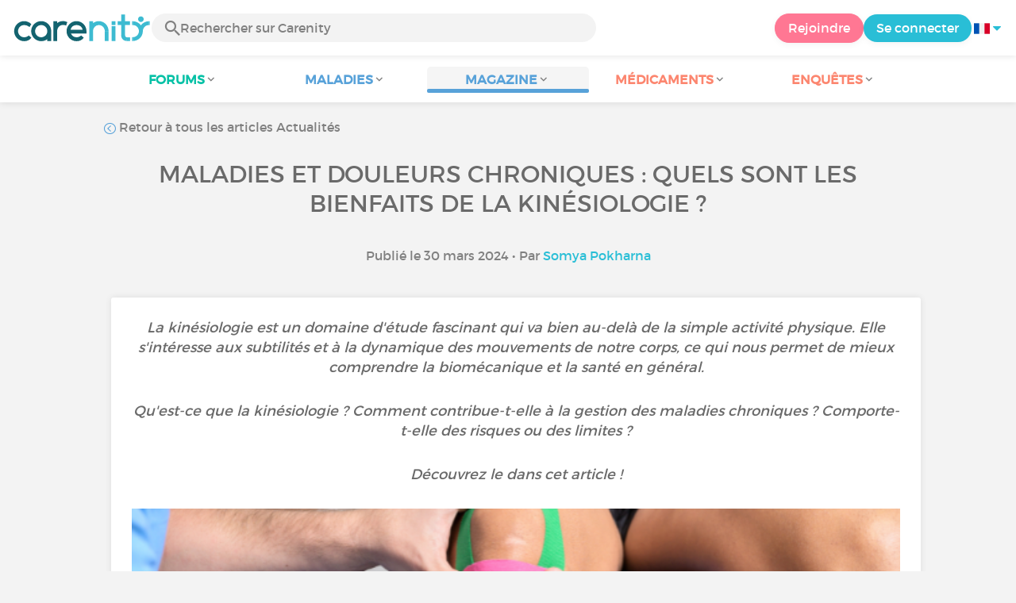

--- FILE ---
content_type: text/html; charset=UTF-8
request_url: https://www.carenity.com/infos-maladie/magazine/actualites/maladies-et-douleurs-chroniques-quels-sont-les-bienfaits-de-la-kinesiologie-2896?0=organization_guest_main-feed-card_feed-article-content18.172.170.878%2F4%2F2023+2%3A24%3A07+AM&trk=organization_guest_main-feed-card_feed-article-content18.172.170.878%2F4%2F2023+2%3A24%3A07+AM
body_size: 17780
content:
<!doctype html>
<html lang="fr-FR" prefix="og: http://ogp.me/ns#">

    <head>
        <script type="text/javascript" nonce="KjgUgIomNy2G">
  
window.gdprAppliesGlobally=true;(function(){function a(e){if(!window.frames[e]){if(document.body&&document.body.firstChild){var t=document.body;var n=document.createElement("iframe");n.style.display="none";n.name=e;n.title=e;t.insertBefore(n,t.firstChild)}
else{setTimeout(function(){a(e)},5)}}}function e(n,r,o,c,s){function e(e,t,n,a){if(typeof n!=="function"){return}if(!window[r]){window[r]=[]}var i=false;if(s){i=s(e,t,n)}if(!i){window[r].push({command:e,parameter:t,callback:n,version:a})}}e.stub=true;function t(a){if(!window[n]||window[n].stub!==true){return}if(!a.data){return}
var i=typeof a.data==="string";var e;try{e=i?JSON.parse(a.data):a.data}catch(t){return}if(e[o]){var r=e[o];window[n](r.command,r.parameter,function(e,t){var n={};n[c]={returnValue:e,success:t,callId:r.callId};a.source.postMessage(i?JSON.stringify(n):n,"*")},r.version)}}
if(typeof window[n]!=="function"){window[n]=e;if(window.addEventListener){window.addEventListener("message",t,false)}else{window.attachEvent("onmessage",t)}}}e("__tcfapi","__tcfapiBuffer","__tcfapiCall","__tcfapiReturn");a("__tcfapiLocator");(function(e){
  var t=document.createElement("script");t.id="spcloader";t.type="text/javascript";t.async=true;t.src="https://sdk.privacy-center.org/"+e+"/loader.js?target="+document.location.hostname;t.charset="utf-8";var n=document.getElementsByTagName("script")[0];var nonce=n.parentNode.querySelector('[nonce]').nonce;t.setAttribute('nonce', nonce);n.parentNode.insertBefore(t,n)})("c463172b-0486-4b98-bbf6-ef8d9157326b")})();
  
</script>
  <script nonce="KjgUgIomNy2G">
    window.didomiConfig = {
      app: {
        privacyPolicyURL: window.location.origin + '/charte-d-utilisation'
      }
    };
  </script>                            <meta content="IE=edge" http-equiv="X-UA-Compatible">
        <meta charset="utf-8">
        <meta content="width=device-width,initial-scale=1.0,minimum-scale=1.0" name="viewport">

                            
                                   
                       
                           
                <title>Maladies et douleurs chroniques : quels sont les bienfaits de la kinésiologie ? - Carenity</title>
        <meta name="description" content="Explorer la science du mouvement et son rôle crucial dans l'amélioration de la santé et la gestion efficace des maladies chroniques.">
                <meta property="og:title" content="Maladies et douleurs chroniques : quels sont les bienfaits de la kinésiologie ? - Carenity">
        <meta property="og:description" content="Explorer la science du mouvement et son rôle crucial dans l'amélioration de la santé et la gestion efficace des maladies chroniques.">

        <meta property="og:image" content="https://cdn-membre.carenity.com/images/magazine/article/kinesiology-and-chronic-conditions-management_700x220.png" />
        <meta property="og:url" content="https://www.carenity.com/infos-maladie/magazine/actualites/maladies-et-douleurs-chroniques-quels-sont-les-bienfaits-de-la-kinesiologie-2896?trk=organization_guest_main-feed-card_feed-article-content%0918.172.170.87%098%2F4%2F2023+2%3A34%3A43+AM" />
                <meta name="twitter:card" content="summary" />
        <meta name="twitter:title" content="Maladies et douleurs chroniques : quels sont les bienfaits de la kinésiologie ? - Carenity" />
        <meta name="twitter:description" content="Explorer la science du mouvement et son rôle crucial dans l'amélioration de la santé et la gestion efficace des maladies chroniques." />
        <meta name="twitter:image" content="https://cdn-membre.carenity.com/images/magazine/article/kinesiology-and-chronic-conditions-management_700x220.png" />
        <meta name="twitter:url" content="https://www.carenity.com/infos-maladie/magazine/actualites/maladies-et-douleurs-chroniques-quels-sont-les-bienfaits-de-la-kinesiologie-2896?trk=organization_guest_main-feed-card_feed-article-content%0918.172.170.87%098%2F4%2F2023+2%3A34%3A43+AM" />
        
            
        
        
        <link rel="shortcut icon" type="image/png" href="/static/themes-v3/carenity/images/default/icons/favicon.png?1720004028"/>
        <link rel="icon" href="/static/themes-v3/carenity/images/default/icons/icon-xxs.png?1720004028" sizes="32x32" >
        <link rel="icon" href="/static/themes-v3/carenity/images/default/icons/icon-xs.png?1720004028" sizes="48x48" >
        <link rel="icon" href="/static/themes-v3/carenity/images/default/icons/icon-s.png?1720004028" sizes="96x96" >
        <link rel="icon" href="/static/themes-v3/carenity/images/default/icons/icon-md.png?1720004028" sizes="144x144" >
        <!--[if IE]><link rel="shortcut icon" type="image/x-icon" href="/static/themes-v3/carenity/images/default/icons/favicon.ico?1720004028" /><![endif]-->
        <link rel="preload" href="/static/themes-v3/default/fonts/montserrat-light-webfont.woff2" as="font" type="font/woff2" crossorigin>
        <link rel="preload" href="/static/themes-v3/default/fonts/montserrat-regular-webfont.woff2" as="font" type="font/woff2" crossorigin>
        <link rel="preload" href="/static/themes-v3/default/fonts/icomoon.woff?version=1734016359" as="font" type="font/woff" crossorigin>
        <link href="/static/themes-v3/default/stylesheets/public.css?1768209812" rel="stylesheet">

                            <link rel="alternate" hreflang="en-gb" href="https://www.carenity.co.uk/condition-information/magazine/news/how-can-kinesiology-help-you-manage-chronic-conditions-2246?trk=organization_guest_main-feed-card_feed-article-content%0918.172.170.87%098%2F4%2F2023+2%3A34%3A43+AM" />
<link rel="alternate" hreflang="fr-fr" href="https://www.carenity.com/infos-maladie/magazine/actualites/maladies-et-douleurs-chroniques-quels-sont-les-bienfaits-de-la-kinesiologie-2896?trk=organization_guest_main-feed-card_feed-article-content%0918.172.170.87%098%2F4%2F2023+2%3A34%3A43+AM" />
<link rel="alternate" hreflang="en-us" href="https://www.carenity.us/condition-information/magazine/news/how-can-kinesiology-help-you-manage-chronic-conditions-1851?trk=organization_guest_main-feed-card_feed-article-content%0918.172.170.87%098%2F4%2F2023+2%3A34%3A43+AM" />

            
                                                    
                <link rel="canonical" href="https://www.carenity.com/infos-maladie/magazine/actualites/maladies-et-douleurs-chroniques-quels-sont-les-bienfaits-de-la-kinesiologie-2896" />
            
                        
            
                                    </head>
    <body id="top" class="univers-info">
    <noscript><iframe src="https://www.googletagmanager.com/ns.html?id=GTM-M6T5QH" height="0" width="0" style="display:none;visibility:hidden"></iframe></noscript>
                <header class="header">
    <div class="nav-header display-flex">
                
        <div class="mobile-menu-action display-max-tablet">
            <span class="burger-menu icon-burger-menu"></span>
                    <div class="vr"></div>
            <span class="searchBtn icon-bold-search"></span>
            </div>
    <div class="display-min-desktop">
        <div class="header-logo">
            <a href="/">
                <img alt="Logo Carenity" class="logo " src="/static/themes-v3/default/images/default/svg/logo/logo.svg?1720004028" />
            </a>

                            <form id="top-form-search">
                    <div class="searchForm">
                        <span class="searchBtn icon-bold-search"></span>
                        <input type="hidden" id="top-mid">
                                                <input type="text" id="top-search" class="searchBar" placeholder="Rechercher sur Carenity" >
                        <span class="clear-btn icon-close"></span>
                        <div id="top-maladies-result"></div>
                    </div>
                </form>
                    </div>
    </div>
    <div class="display-max-tablet">
        <div class="header-logo">
            <a href="/">
                <img alt="Logo Carenity" class="logo " src="/static/themes-v3/default/images/default/svg/logo/logo.svg?1720004028" />
            </a>
        </div>
    </div>
    <div class="cta">
                    <a href="/inscription?g=/infos-maladie/magazine/actualites/maladies-et-douleurs-chroniques-quels-sont-les-bienfaits-de-la-kinesiologie-2896?utm_content=btn-register-menu" rel="nofollow" class="btn btn-rounded btn-signin display-min-desktop">Rejoindre</a>
            <a href="/connexion?g=/infos-maladie/magazine/actualites/maladies-et-douleurs-chroniques-quels-sont-les-bienfaits-de-la-kinesiologie-2896" class="btn btn-rounded btn-carenity display-min-desktop">Se connecter</a>
                <div id="conteneur-header-flags" class="conteneur-global-flags composant-flag-common">
    <div class="conteneur-flag-button">
                <a class="link-flag-svg no-link">
    <img width="20" height="20" src="/static/themes-v3/default/images/default/svg/flag-fr.svg?1720004028" title="Française" alt="flag fr" class="flag-svg">
</a>        <i class="icon-sort-down"></i>
    </div>

        <div class="conteneur-flags-selection">
                                                        <a class="link-flag-svg" href="https://www.carenity.co.uk">
    <img width="40" height="45" src="/static/themes-v3/default/images/default/svg/flag-en.svg?1720004028" title="Anglaise" alt="flag en" class="flag-svg">
</a>                                                <a class="link-flag-svg" href="https://www.carenity.es">
    <img width="40" height="45" src="/static/themes-v3/default/images/default/svg/flag-es.svg?1720004028" title="Espagnole" alt="flag es" class="flag-svg">
</a>                                                <a class="link-flag-svg" href="https://www.carenity.de">
    <img width="40" height="45" src="/static/themes-v3/default/images/default/svg/flag-de.svg?1720004028" title="Allemande" alt="flag de" class="flag-svg">
</a>                                                <a class="link-flag-svg" href="https://www.carenity.it">
    <img width="40" height="45" src="/static/themes-v3/default/images/default/svg/flag-it.svg?1720004028" title="Italienne" alt="flag it" class="flag-svg">
</a>                                                <a class="link-flag-svg" href="https://www.carenity.us">
    <img width="40" height="45" src="/static/themes-v3/default/images/default/svg/flag-us.svg?1720004028" title="USA" alt="flag us" class="flag-svg">
</a>                        </div>
</div>    </div>
</div>
<div class="mobile-menu display-max-tablet">
    <div class="mobile-menu-nav">
        <a class="home" href="/">
            <i class="icon-forum-home" ></i>
            Accueil
        </a>
        <hr>
        <p class="text-color-exchange expanded" aria-expanded="true" aria-controls="mobile-menu-forum" data-toggle="collapse" data-target="#mobile-menu-forum">
            <i class="icon-exchange"></i>
            <span>Forums</span>
            <i class="icon-arrows-down"></i>
        </p>
        <div class="menu-collapse collapse in exchange" id="mobile-menu-forum">
            <div>
                <div class="menu-li"><a class="" href="/forum">Dernières discussions</a></div>
                <div class="menu-li"><a class="" href="/forum/autres-sujets">Discussions générales</a></div>
                <div class="menu-li menu-li-see-all"><a class="" href="/forum/index-forums">Voir tout - Index forums de A à Z</a></div>
            </div>
        </div>
        <hr>
        <p class="text-color-info expanded" aria-expanded="true" aria-controls="mobile-menu-disease" data-toggle="collapse" data-target="#mobile-menu-disease">
            <i class="icon-red-cross"></i>
            <span>Maladies</span>
            <i class="icon-arrows-down"></i>
        </p>
        <div class="menu-collapse collapse in information" id="mobile-menu-disease">
            <div>
                <div class="menu-li"><a class="" href="/infos-maladie">Fiches Maladies</a></div>
                <div class="menu-li menu-li-see-all"><a class="" href="/infos-maladie/index-maladies">Voir tout - Index fiches maladies de A à Z</a></div>
            </div>
        </div>
        <hr>
        <p class="text-color-info expanded" aria-expanded="true" aria-controls="mobile-menu-magazine" data-toggle="collapse" data-target="#mobile-menu-magazine">
            <i class="icon-magazine"></i>
            <span>Magazine</span>
            <i class="icon-arrows-down"></i>
        </p>
        <div class="menu-collapse collapse in information" id="mobile-menu-magazine">
            <div>
                <div class="menu-li"><a class="" href="/infos-maladie/magazine">À la une</a></div>
                <div class="menu-li"><a class="" href="/infos-maladie/magazine/actualites">Actualités</a></div>
                <div class="menu-li"><a class="" href="/infos-maladie/magazine/temoignages">Témoignages</a></div>
                                    <div class="menu-li"><a class="" href="/infos-maladie/magazine/videos-d-experts">Vidéos d'experts</a></div>
                                <div class="menu-li"><a class="" href="/infos-maladie/magazine/nutrition">Nutrition</a></div>
                <div class="menu-li"><a class="" href="/infos-maladie/magazine/conseils">Conseils</a></div>
                <div class="menu-li"><a class="" href="/infos-maladie/magazine/droits-et-demarches">Droits et démarches</a></div>
            </div>
        </div>
        <hr>
                    <p class="text-color-opinion expanded" aria-expanded="true" aria-controls="mobile-menu-mediaction" data-toggle="collapse" data-target="#mobile-menu-mediaction">
                <i class="icon-medication-sheet"></i>
                <span>Médicaments</span>
                <i class="icon-arrows-down"></i>
            </p>
            <div class="menu-collapse collapse in opinion" id="mobile-menu-mediaction">
                <div>
                    <div class="menu-li"><a class="" href="/donner-mon-avis/medicaments">Fiche médicaments</a></div>
                    <div class="menu-li menu-li-see-all"><a class="" href="/donner-mon-avis/index-medicaments">Voir tout - Index fiches médicaments de A à Z</a></div>
                </div>
            </div>
            <hr>
                <p class="text-color-opinion expanded" aria-expanded="true" aria-controls="mobile-menu-survey" data-toggle="collapse" data-target="#mobile-menu-survey">
            <i class="icon-survey"></i>
            <span>Enquêtes</span>
            <i class="icon-arrows-down"></i>
        </p>
        <div class="menu-collapse collapse in opinion" id="mobile-menu-survey">
            <div>
                <div class="menu-li"><a class="" href="/donner-mon-avis/enquetes">Enquêtes en cours</a></div>
                <div class="menu-li"><a class="" href="/donner-mon-avis/enquetes/terminees">Résultats d'enquêtes</a></div>
            </div>
        </div>
        <hr>
    </div>
    <div class="mobile-menu-cta">
                    <a href="/inscription?g=/infos-maladie/magazine/actualites/maladies-et-douleurs-chroniques-quels-sont-les-bienfaits-de-la-kinesiologie-2896?utm_content=btn-register-menu" rel="nofollow" class="btn btn-rounded btn-signin">Rejoindre</a>
            <a href="/connexion?g=/infos-maladie/magazine/actualites/maladies-et-douleurs-chroniques-quels-sont-les-bienfaits-de-la-kinesiologie-2896" class="btn btn-rounded btn-carenity">Se connecter</a>
            </div>
</div>
    <div class="mobile-search-bar display-max-tablet">
        <span class="mobile-search-back icon-left-arrow"></span>
        <div class="vr"></div>
    </div>
    <nav class="subnav public">
    <ul class="container">
        <li class="echanger">
            <div class="dropdown-subnav" tabindex="0" role="button" aria-haspopup="true" aria-expanded="false">
                <p class="dropdownMenu">
                    <span class="module">Forums</span><i class="icon icon-arrows-down"></i>
                </p>
                <div class="is-active"></div>
            </div>
            <ul class="dropdown-menu" role="menu" aria-hidden="true">
                <li class="menu-li"><a role="menuitem" class="" href="/forum">Dernières discussions</a></li>
                <li class="menu-li"><a role="menuitem" class="" href="/forum/autres-sujets">Discussions générales</a></li>
                <li class="menu-li menu-li-see-all"><a role="menuitem" class="" href="/forum/index-forums">Voir tout - Index forums de A à Z</a></li>
            </ul>
        </li>
        <li class="informer">
            <div class="dropdown-subnav" tabindex="0" role="button" aria-haspopup="true" aria-expanded="false">
                <p class="dropdownMenu">
                    <span class="module">Maladies</span><i class="icon icon-arrows-down"></i>
                </p>
                <div class="is-active"></div>
            </div>
            <ul class="dropdown-menu" role="menu" aria-hidden="true">
                <li class="menu-li"><a role="menuitem" class="" href="/infos-maladie">Fiches Maladies</a></li>
                <li class="menu-li menu-li-see-all"><a role="menuitem" class="" href="/infos-maladie/index-maladies">Voir tout - Index fiches maladies de A à Z</a></li>
            </ul>
        </li>
        <li class="informer">
            <div class="dropdown-subnav active" tabindex="0" role="button" aria-haspopup="true" aria-expanded="false">
                <p class="dropdownMenu">
                    <span class="module">Magazine</span><i class="icon icon-arrows-down"></i>
                </p>
                <div class="is-active"></div>
            </div>
            <ul class="dropdown-menu" role="menu" aria-hidden="true">
                <li class="menu-li"><a role="menuitem" class="" href="/infos-maladie/magazine">À la une</a></li>
                <li class="menu-li"><a role="menuitem" class="" href="/infos-maladie/magazine/actualites">Actualités</a></li>
                <li class="menu-li"><a role="menuitem" class="" href="/infos-maladie/magazine/temoignages">Témoignages</a></li>
                                    <li class="menu-li"><a role="menuitem" class="" href="/infos-maladie/magazine/videos-d-experts">Vidéos d'experts</a></li>
                                <li class="menu-li"><a role="menuitem" class="" href="/infos-maladie/magazine/nutrition">Nutrition</a></li>
                <li class="menu-li"><a role="menuitem" class="" href="/infos-maladie/magazine/conseils">Conseils</a></li>
                <li class="menu-li"><a role="menuitem" class="" href="/infos-maladie/magazine/droits-et-demarches">Droits et démarches</a></li>
            </ul>
        </li>
                <li class="donner">
            <div class="dropdown-subnav" tabindex="0" role="button" aria-haspopup="true" aria-expanded="false">
                <p class="dropdownMenu">
                    <span class="module">Médicaments</span><i class="icon icon-arrows-down"></i>
                </p>
                <div class="is-active"></div>
            </div>
            <ul class="dropdown-menu" role="menu" aria-hidden="true">
                <li class="menu-li"><a role="menuitem" class="" href="/donner-mon-avis/medicaments">Fiche médicaments</a></li>
                <li class="menu-li menu-li-see-all"><a role="menuitem" class="" href="/donner-mon-avis/index-medicaments">Voir tout - Index fiches médicaments de A à Z</a></li>
            </ul>
        </li>
                <li class="donner">
            <div class="dropdown-subnav" tabindex="0" role="button" aria-haspopup="true" aria-expanded="false">
                <p class="dropdownMenu">
                    <span class="module">Enquêtes</span><i class="icon icon-arrows-down"></i>
                </p>
                <div class="is-active"></div>
            </div>
            <ul class="dropdown-menu" role="menu" aria-hidden="true">
                <li class="menu-li"><a role="menuitem" class="" href="/donner-mon-avis/enquetes">Enquêtes en cours</a></li>
                <li class="menu-li"><a role="menuitem" class="" href="/donner-mon-avis/enquetes/terminees">Résultats d'enquêtes</a></li>
            </ul>
        </li>
    </ul>
</nav>
<div class="subnav-fantome"></div></header>        <section id="main"  role="main">
                        
                        <a class="magazine-mobile-top-btn text-center smoothScroll display-max-tablet" href="#top">
    <i class="icon icon-dropup"></i>
    <p>
        Top
    </p>
</a>
        
<script type="application/ld+json" nonce="KjgUgIomNy2G">
    {"@context":"http://schema.org/","@type":"Article","headline":"Maladies et douleurs chroniques : quels sont les bienfaits de la kin\u00e9siologie ?","description":"","articleBody":"Qu'est-ce que la kin\u00e9siologie ?La kin\u00e9siologie, d\u00e9riv\u00e9e des mots grecs \"kinesis\" (mouvement) et \"logos\" (\u00e9tude), est l'\u00e9tude scientifique des mouvements et du fonctionnement du corps humain. Elle comprend l'anatomie, la physiologie, la biom\u00e9canique et la psychologie et cherche \u00e0 percer les myst\u00e8res du mouvement de notre corps, de la fa\u00e7on dont nous marchons et courons \u00e0 la fa\u00e7on dont nous soulevons des objets et pratiquons des activit\u00e9s physiques.En diss\u00e9quant les sch\u00e9mas de mouvement, la kin\u00e9siologie nous aide \u00e0 am\u00e9liorer nos capacit\u00e9s physiques, \u00e0 pr\u00e9venir les blessures et \u00e0 nous en remettre plus rapidement. C'est un peu comme un plan de notre corps, qui nous montre comment les muscles, les os et les articulations travaillent ensemble pour accomplir des t\u00e2ches. La kin\u00e9siologie ne concerne pas seulement l'exercice ou le sport, mais aussi les mouvements de tous les jours, comme se pencher pour ramasser quelque chose ou s'asseoir \u00e0 un bureau. En apprenant la kin\u00e9siologie, nous pouvons faire des choix plus judicieux sur la fa\u00e7on dont nous bougeons, ce qui nous permet d'am\u00e9liorer notre sant\u00e9 et notre bien-\u00eatre en g\u00e9n\u00e9ral.Bien que la kin\u00e9siologie et la physioth\u00e9rapie se recoupent en partie, il s'agit de domaines distincts avec des objectifs et des approches diff\u00e9rents. La kin\u00e9siologie s'int\u00e9resse davantage \u00e0 l'\u00e9tude du mouvement humain d'un point de vue scientifique, tandis que la physioth\u00e9rapie est une profession clinique visant \u00e0 appliquer des techniques th\u00e9rapeutiques pour am\u00e9liorer le mouvement et la fonction chez les personnes souffrant de d\u00e9ficiences physiques. Toutefois, les personnes ayant une formation en kin\u00e9siologie peuvent poursuivre leurs \u00e9tudes et leur formation pour devenir physioth\u00e9rapeutes.Comment la kin\u00e9siologie contribue-t-elle \u00e0 la gestion des maladies chroniques ?La kin\u00e9siologie peut offrir toute une s\u00e9rie d'avantages aux personnes atteintes de maladies chroniques :L'exercice physique en tant que traitementLa kin\u00e9siologie se concentre sur l'utilisation de l'exercice comme m\u00e9decine puissante pour les maladies chroniques. Des \u00e9tudes montrent que l'exercice physique permet d'att\u00e9nuer les sympt\u00f4mes et d'am\u00e9liorer les r\u00e9sultats de diverses maladies chroniques, comme la sant\u00e9 cardiaque, le contr\u00f4le de la glyc\u00e9mie et le soulagement de la douleur.Les kin\u00e9siologues collaborent avec les patients pour concevoir des programmes d'exercices personnalis\u00e9s adapt\u00e9s \u00e0 leurs besoins sp\u00e9cifiques, \u00e0 leurs capacit\u00e9s et \u00e0 leurs limites. Gr\u00e2ce \u00e0 des exercices cibl\u00e9s, les individus peuvent d\u00e9velopper leur force, am\u00e9liorer leur souplesse et leur condition cardiovasculaire, ce qui leur permet de mieux g\u00e9rer leurs maladies chroniques et d'am\u00e9liorer leur qualit\u00e9 de vie en g\u00e9n\u00e9ral.\u00a0L'\u00e9valuation fonctionnelle du mouvementLe r\u00f4le de la kin\u00e9siologie dans la prise en charge des maladies chroniques consiste notamment \u00e0 \u00e9valuer la qualit\u00e9 des mouvements du corps. Au lieu de se contenter d'examiner les sympt\u00f4mes, les kin\u00e9siologues vont plus loin pour trouver les probl\u00e8mes de mouvement susceptibles d'aggraver les maladies chroniques.Gr\u00e2ce \u00e0 ces \u00e9valuations, les kin\u00e9siologues peuvent trouver les points faibles, les d\u00e9s\u00e9quilibres ou les sch\u00e9mas susceptibles d'entra\u00eener des blessures ou d'aggraver les maladies chroniques. Gr\u00e2ce \u00e0 ces connaissances, ils peuvent cr\u00e9er des plans personnalis\u00e9s pour am\u00e9liorer le mouvement, pr\u00e9venir l'aggravation des pathologies et stimuler le fonctionnement g\u00e9n\u00e9ral.La gestion de la douleur chroniqueLa douleur chronique est fr\u00e9quente dans de nombreuses pathologies chroniques et affecte grandement la qualit\u00e9 de vie. La kin\u00e9siologie offre de nouveaux moyens de g\u00e9rer la douleur au-del\u00e0 des m\u00e9dicaments traditionnels. Gr\u00e2ce \u00e0 des m\u00e9thodes telles que l'exercice th\u00e9rapeutique, la th\u00e9rapie manuelle et la r\u00e9\u00e9ducation neuromusculaire, les kin\u00e9siologues aident les gens \u00e0 reprendre le contr\u00f4le de la douleur et \u00e0 mieux accomplir leurs activit\u00e9s quotidiennes.En corrigeant les probl\u00e8mes biom\u00e9caniques sous-jacents, en am\u00e9liorant la force et l'endurance musculaires et en optimisant les mouvements, la kin\u00e9siologie peut r\u00e9duire la douleur, accro\u00eetre la mobilit\u00e9 et am\u00e9liorer le fonctionnement g\u00e9n\u00e9ral des personnes souffrant de maladies chroniques.La modification du comportement et du mode de vieLes kin\u00e9siologues soulignent l'importance d'un changement de comportement et de mode de vie dans la gestion des maladies chroniques. Ils \u00e9duquent, motivent et soutiennent les individus pour qu'ils adoptent des habitudes saines telles que l'exercice physique r\u00e9gulier, une bonne alimentation, la gestion du stress et un sommeil suffisant.En encourageant un changement de comportement durable, les kin\u00e9siologues aident les personnes \u00e0 g\u00e9rer activement les maladies chroniques et \u00e0 promouvoir la sant\u00e9 \u00e0 long terme.Comment trouver un kin\u00e9siologue comp\u00e9tent ?Un bon kin\u00e9siologue est un kin\u00e9siologue certifi\u00e9 d\u2019une \u00e9cole reconnue par les praticiens du secteur. Pour \u00eatre certain de tomber sur un kin\u00e9siologue de qualit\u00e9 vous pouvez consulter des annuaires d\u00e9di\u00e9s.Le SNK (Syndicat National des Kin\u00e9siologues) propose un listing recensant tous les professionnels qui r\u00e9pondent \u00e0 des crit\u00e8res bien sp\u00e9cifiques (heures de formation, qualit\u00e9 de l\u2019enseignement \u2026).Profiter du retour d\u2019exp\u00e9rience d\u2019anciens clients est toujours utile lorsqu\u2019on recherche un produit ou un service. Il en est de m\u00eame quand on souhaite trouver un bon kin\u00e9siologue. Que ce soit gr\u00e2ce \u00e0 votre entourage ou via des commentaires sur Internet, prendre en compte plusieurs avis permet d\u00e9j\u00e0 d\u2019affiner un peu plus son \u00e9chantillon.En outre, n'h\u00e9sitez pas \u00e0 interroger votre m\u00e9decin traitant, il peut \u00e9galement vous orienter vers des kin\u00e9siologues qualifi\u00e9s, sp\u00e9cialis\u00e9s dans la prise en charge des maladies chroniques. Lorsque vous choisissez un kin\u00e9siologue, tenez compte de son domaine d'expertise, de son exp\u00e9rience dans le traitement de votre maladie. Il est \u00e9galement conseill\u00e9 de prendre rendez-vous pour une consultation afin de discuter de vos objectifs et de voir si son approche correspond \u00e0 vos besoins.Y a-t-il des risques ou des limites \u00e0 la kin\u00e9siologie ?La kin\u00e9siologie doit compl\u00e9ter, et non remplacer, les traitements m\u00e9dicaux traditionnels prescrits par les professionnels de la sant\u00e9. Certaines affections peuvent n\u00e9cessiter plus que des exercices et des strat\u00e9gies de mouvement, y compris des m\u00e9dicaments ou une intervention chirurgicale. Un effort excessif ou des exercices inappropri\u00e9s peuvent entra\u00eener des blessures, surtout s'ils ne sont pas supervis\u00e9s par un professionnel qualifi\u00e9. Les patients doivent toujours consulter leur m\u00e9decin avant de commencer un nouveau programme d'exercices, en particulier ceux qui souffrent d'affections graves ou instables.Il est \u00e9galement essentiel que les kin\u00e9siologues travaillent en \u00e9troite collaboration avec l'\u00e9quipe soignante du patient afin d'\u00e9laborer des interventions s\u00fbres et efficaces, en tenant compte des limitations physiques ou des risques. En combinant l'expertise de professionnels de divers domaines, tels que la m\u00e9decine, la physioth\u00e9rapie, l'ergoth\u00e9rapie et la nutrition, les kin\u00e9siologues peuvent assurer des soins complets qui r\u00e9pondent aux divers besoins des personnes atteintes de maladies chroniques.A retenir !La kin\u00e9siologie, l'\u00e9tude du mouvement humain, nous aide \u00e0 comprendre et \u00e0 am\u00e9liorer notre fa\u00e7on de bouger, dans le but d'am\u00e9liorer notre sant\u00e9 et de pr\u00e9venir les blessures. Elle est essentielle non seulement pour les athl\u00e8tes, mais aussi pour tout le monde, car elle touche aux activit\u00e9s quotidiennes et au bien-\u00eatre g\u00e9n\u00e9ral. Ce domaine est particuli\u00e8rement b\u00e9n\u00e9fique pour la gestion des maladies chroniques, l'utilisation de l'exercice comme th\u00e9rapie, l'am\u00e9lioration du fonctionnement de notre corps, la gestion de la douleur et les changements positifs de mode de vie. En int\u00e9grant la kin\u00e9siologie aux traitements traditionnels, les individus peuvent mieux g\u00e9rer les maladies chroniques, ce qui se traduit par une meilleure qualit\u00e9 de vie.Cet article vous a plu ?\u00a0\u00a0Cliquez sur\u00a0J\u2019aime\u00a0ou partagez votre ressenti et vos interrogations avec la communaut\u00e9 en commentaire ci-dessous !\u00a0Prenez soin de vous !\u00a0\u00a0\ufeff","datePublished":"2024-03-30 00:00:00","url":"https://www.carenity.com/infos-maladie/magazine/actualites/maladies-et-douleurs-chroniques-quels-sont-les-bienfaits-de-la-kinesiologie-2896","image":"https://cdn-membre.carenity.com/images/magazine/article/kinesiology-and-chronic-conditions-management_700x220.png","Publisher":{"@type":"Organization","name":"Carenity","url":"https://www.carenity.com","logo":{"@type":"ImageObject","url":"https://www.carenity.com/static/themes-v3/default/images/default/svg/logo/logo.svg?1720004028"},"publishingPrinciples":"https://www.carenity.com/charte-editoriale"},"mainEntityOfPage":{"@type":"WebPage"},"author":{"@type":"Person","name":"Somya Pokharna","jobTitle":"R\u00e9dactrice sant\u00e9","url":"https://www.carenity.com/l-equipe-carenity/somya-pokharna#contributeur"},"articleSection":"Actualit\u00e9s"}
</script><div class="container clear">
    <nav class="nav">
        <div class="link-nav link-nav-magazine">
            <a href="/infos-maladie/magazine/actualites?trk=organization_guest_main-feed-card_feed-article-content%0918.172.170.87%098%2F4%2F2023+2%3A34%3A43+AM" class="link">
                <i class="text-color-info icon-retour"></i> Retour à tous les articles Actualités 
            </a>
        </div>
    </nav>
                        
    
    
<script type="application/ld+json" nonce="KjgUgIomNy2G">
    {
    "@context": "https://schema.org",
    "@type": "BreadcrumbList",
    "itemListElement": [
        {
            "@type": "ListItem",
            "position": 1,
            "name": "Accueil",
            "item": "https://www.carenity.com/"
        },
        {
            "@type": "ListItem",
            "position": 2,
            "name": "M'informer",
            "item": "https://www.carenity.com/infos-maladie"
        },
        {
            "@type": "ListItem",
            "position": 3,
            "name": "Actualit\u00e9s",
            "item": "https://www.carenity.com/infos-maladie/magazine/actualites"
        },
        {
            "@type": "ListItem",
            "position": 4,
            "name": "Maladies et douleurs chroniques : quels sont les bienfaits de la kin\u00e9siologie ?"
        }
    ]
}
</script>    <article class="main">
        <div class="module-press">
            <h1 class="text-center module-title title-main">Maladies et douleurs chroniques : quels sont les bienfaits de la kinésiologie ?</h1>
            <p class="text-center">
            Publié le 30 mars 2024
                                        • Par <a href="/l-equipe-carenity/somya-pokharna#contributeur">Somya Pokharna</a>
                        </p>
            <div class="module-press-list">
                <div class="box">
                    <div class="box-content">
                        <div class="box-intro-article">
                                                                                            <p>La kinésiologie est un domaine d'étude fascinant qui va bien au-delà de la simple activité physique. Elle s'intéresse aux subtilités et à la dynamique des mouvements de notre corps, ce qui nous permet de mieux comprendre la biomécanique et la santé en général.</p><p>Qu'est-ce que la kinésiologie ? Comment contribue-t-elle à la gestion des maladies chroniques ? Comporte-t-elle des risques ou des limites ?</p><p>Découvrez le dans cet article !</p>
                                                    </div>
                        <div class="box-img-article">
                                                            <picture>
                                    <source srcset="https://cdn-membre.carenity.com/images/magazine/article/kinesiology-and-chronic-conditions-management_1000x220.png" media="(min-width: 800px)">
                                    <source srcset="https://cdn-membre.carenity.com/images/magazine/article/kinesiology-and-chronic-conditions-management_700x220.png" media="(min-width: 400px)">
                                    <img loading="lazy" src="https://cdn-membre.carenity.com/images/magazine/article/kinesiology-and-chronic-conditions-management_300x220.png" alt="Maladies et douleurs chroniques : quels sont les bienfaits de la kinésiologie ?">
                                </picture>
                                                    </div>
                                                <h2><span style="color:rgb(88,162,217);">Qu'est-ce que la kinésiologie ?</span></h2><p>La <strong>kinésiologie</strong>, dérivée des mots grecs "kinesis" (mouvement) et "logos" (étude), est <strong>l'étude scientifique des mouvements et du fonctionnement du corps humain</strong>. Elle comprend <strong>l'anatomie, la physiologie, la biomécanique et la psychologie</strong> et cherche à percer les mystères du mouvement de notre corps, de la façon dont nous marchons et courons à la façon dont nous soulevons des objets et pratiquons des activités physiques.</p><p>En disséquant les schémas de mouvement, la kinésiologie nous aide à <strong>améliorer nos capacités physiques, à prévenir les blessures et à nous en remettre plus rapidement</strong>. C'est un peu comme un plan de notre corps, qui nous montre comment les muscles, les os et les articulations travaillent ensemble pour accomplir des tâches. La kinésiologie ne concerne pas seulement l'exercice ou le sport, mais aussi <strong>les mouvements de tous les jours</strong>, comme se pencher pour ramasser quelque chose ou s'asseoir à un bureau. En apprenant la kinésiologie, nous pouvons faire <strong>des choix plus judicieux sur la façon dont nous bougeons</strong>, ce qui nous permet d'<strong>améliorer notre santé et notre bien-être en général</strong>.</p><p>Bien que <strong>la kinésiologie et la physiothérapie se recoupent en partie</strong>, il s'agit de <strong>domaines distincts</strong> avec des objectifs et des approches différents. <strong>La kinésiologie s'intéresse davantage à l'étude du mouvement humain d'un point de vue scientifique</strong>, tandis que <strong>la physiothérapie</strong> est une profession clinique visant à appliquer <strong>des techniques thérapeutiques pour améliorer le mouvement et la fonction </strong>chez les personnes souffrant de déficiences physiques. Toutefois, les personnes ayant une formation en kinésiologie peuvent poursuivre leurs études et leur formation pour devenir physiothérapeutes.</p><h2><span style="color:rgb(88,162,217);">Comment la kinésiologie contribue-t-elle à la gestion des maladies chroniques ?</span></h2><p>La kinésiologie peut offrir toute une série d'avantages aux personnes atteintes de maladies chroniques :</p><h3><span style="color:rgb(9,48,55);">L'exercice physique en tant que traitement</span></h3><p>La kinésiologie se concentre sur <strong>l'utilisation de l'exercice comme médecine puissante pour les maladies chroniques</strong>. Des études montrent que l'exercice physique permet <strong>d'atténuer les symptômes et d'améliorer les résultats de diverses maladies chroniques</strong>, comme la santé cardiaque, le contrôle de la glycémie et le soulagement de la douleur.</p><p>Les kinésiologues collaborent avec les patients pour concevoir <strong>des programmes d'exercices personnalisés adaptés à leurs besoins spécifiques, à leurs capacités et à leurs limites</strong>. Grâce à des exercices ciblés, les individus peuvent développer leur force, améliorer leur souplesse et leur condition cardiovasculaire, ce qui leur permet de mieux gérer leurs maladies chroniques et d'améliorer leur qualité de vie en général. </p><h3>L'évaluation fonctionnelle du mouvement</h3><p>Le rôle de la kinésiologie dans la prise en charge des maladies chroniques consiste notamment à <strong>évaluer la qualité des mouvements du corps</strong>. Au lieu de se contenter d'examiner les symptômes, les kinésiologues vont plus loin pour<strong> trouver les problèmes de mouvement susceptibles d'aggraver les maladies chroniques</strong>.</p><p>Grâce à ces évaluations, les kinésiologues peuvent trouver <strong>les points faibles, les déséquilibres ou les schémas susceptibles d'entraîner des blessures ou d'aggraver les maladies chroniques</strong>. Grâce à ces connaissances, ils peuvent créer des plans personnalisés pour améliorer le mouvement, prévenir l'aggravation des pathologies et stimuler le fonctionnement général.</p><h3>La gestion de la douleur chronique</h3><p>La douleur chronique est fréquente dans de nombreuses pathologies chroniques et affecte grandement la qualité de vie. La kinésiologie offre de <strong>nouveaux moyens de gérer la douleur</strong> au-delà des médicaments traditionnels. Grâce à des méthodes telles que<strong> l'exercice thérapeutique, la thérapie manuelle et la rééducation neuromusculaire</strong>, les kinésiologues aident les gens à reprendre le contrôle de la douleur et à mieux accomplir leurs activités quotidiennes.</p><p>En corrigeant<strong> les problèmes biomécaniques sous-jacents</strong>, <strong>en améliorant la force et l'endurance musculaires</strong> et <strong>en optimisant les mouvements</strong>, la kinésiologie peut réduire la douleur, accroître la mobilité et améliorer le fonctionnement général des personnes souffrant de maladies chroniques.</p><h3>La modification du comportement et du mode de vie</h3><p>Les kinésiologues soulignent l'importance d'un changement de comportement et de mode de vie dans la gestion des maladies chroniques.<strong> Ils éduquent, motivent et soutiennent les individus pour qu'ils adoptent des habitudes saines</strong> telles que l'exercice physique régulier, une bonne alimentation, la gestion du stress et un sommeil suffisant.</p><p>En encourageant un changement de comportement durable, les kinésiologues aident les personnes à <strong>gérer activement les maladies chroniques et à promouvoir la santé à long terme</strong>.</p><h2><span style="color:rgb(88,162,217);">Comment trouver un kinésiologue compétent ?</span></h2><p>Un bon kinésiologue est un kinésiologue certifié d’une école reconnue par les praticiens du secteur. Pour être certain de tomber sur un kinésiologue de qualité vous pouvez consulter des annuaires dédiés.</p><p>Le <a href="https://www.snkinesio.fr/" title="" style="color:rgb(41,189,214);" target="_blank" rel="noreferrer noopener"><strong><u>SNK</u></strong></a> (Syndicat National des Kinésiologues) propose un listing recensant tous les professionnels qui répondent à des critères bien spécifiques (heures de formation, qualité de l’enseignement …).</p><p>Profiter du <strong>retour d’expérience d’anciens clients</strong> est toujours utile lorsqu’on recherche un produit ou un service. Il en est de même quand on souhaite trouver un bon kinésiologue. Que ce soit <strong>grâce à votre entourage ou via des commentaires sur Internet</strong>, prendre en compte plusieurs avis permet déjà d’affiner un peu plus son échantillon.</p><p>En outre, n'hésitez pas à <strong>interroger votre médecin traitant</strong>, il peut également vous orienter vers des kinésiologues qualifiés, spécialisés dans la prise en charge des maladies chroniques. Lorsque vous choisissez un kinésiologue,<strong> tenez compte de son domaine d'expertise, de son expérience dans le traitement de votre maladie</strong>. Il est également conseillé de <strong>prendre rendez-vous pour une consultation afin de discuter de vos objectifs et de voir si son approche correspond à vos besoins</strong>.</p><h2><span style="color:rgb(88,162,217);">Y a-t-il des risques ou des limites à la kinésiologie ?</span></h2><p>La kinésiologie doit <strong>compléter</strong>, <strong>et non remplacer</strong>, les traitements médicaux traditionnels prescrits par les professionnels de la santé. Certaines affections peuvent nécessiter plus que des exercices et des stratégies de mouvement, y compris des médicaments ou une intervention chirurgicale. <strong>Un effort excessif ou des exercices inappropriés peuvent entraîner des blessures</strong>, surtout s'ils ne sont pas supervisés par un professionnel qualifié. Les patients doivent <strong>toujours consulter leur médecin avant de commencer un nouveau programme d'exercices</strong>, en particulier ceux qui souffrent d'affections graves ou instables.</p><p>Il est également essentiel que <strong>les kinésiologues travaillent en étroite collaboration avec l'équipe soignante du patient</strong> afin d'élaborer des interventions sûres et efficaces, en tenant compte des limitations physiques ou des risques. En combinant l'expertise de professionnels de divers domaines, tels que la médecine, la physiothérapie, l'ergothérapie et la nutrition, les kinésiologues peuvent assurer des soins complets qui répondent aux divers besoins des personnes atteintes de maladies chroniques.</p><h2><span style="color:rgb(88,162,217);">A retenir !</span></h2><p>La kinésiologie, l'étude du mouvement humain, nous aide <strong>à comprendre et à améliorer notre façon de bouger</strong>, dans le but d'améliorer notre santé et de prévenir les blessures. Elle est essentielle <strong>non seulement pour les athlètes, mais aussi pour tout le monde, car elle touche aux activités quotidiennes et au bien-être général</strong>. Ce domaine est <strong>particulièrement bénéfique pour la gestion des maladies chroniques</strong>, l'utilisation de l'exercice comme thérapie, l'amélioration du fonctionnement de notre corps, la gestion de la douleur et les changements positifs de mode de vie. En intégrant la kinésiologie aux traitements traditionnels, les individus peuvent mieux gérer les maladies chroniques, ce qui se traduit par <strong>une meilleure qualité de vie</strong>.</p><div><br /></div><div><br /></div><div style="text-align:center;"><em style="color:rgb(19,99,111);font-size:12pt;">Cet article vous a plu ?</em><span style="color:rgb(19,99,111);font-size:12pt;"> </span><em style="color:rgb(19,99,111);font-size:12pt;"><br class="soft-break" /></em><span style="color:rgb(19,99,111);font-size:12pt;"> </span><em style="color:rgb(19,99,111);font-size:12pt;"><br class="soft-break" /></em></div><div style="text-align:center;"><em style="color:rgb(19,99,111);font-size:12pt;">Cliquez sur</em><strong style="color:rgb(19,99,111);font-size:12pt;"><em> J’aime</em></strong><em style="color:rgb(19,99,111);font-size:12pt;"> ou partagez votre ressenti et vos interrogations avec la communauté en commentaire ci-dessous !</em><span style="color:rgb(19,99,111);font-size:12pt;"> </span></div><div style="text-align:center;"><em style="color:rgb(19,99,111);"><br class="soft-break" /></em></div><div style="text-align:center;"><em style="color:rgb(19,99,111);font-size:12pt;">Prenez soin de vous ! </em><span style="color:rgb(19,99,111);font-size:12pt;"> </span></div><div><em style="color:rgb(19,99,111);"><br class="soft-break" /><span class="ql-cursor"></span></em></div>
                                                    <div id="reference"></div>
                                        </div>
                                        <div class="counter-likes">
    <span class="btn-likes"><i class="icon icon-like"></i></span>
    <div class="nb-likes">86</div>
</div>
<div class="box-likes-sharing">
    <div class="column-likes-sharing column-likes">
        <a class="btn btn-like-comment-public btn-likes-sharing"><i class="icon icon-like"></i><i class="text-likes-sharing">J'aime</i></a>
    </div>
    <div class="column-likes-sharing column-sharing dropdown" id="sharing-dropdown">
        <a class="btn btn-sharing btn-likes-sharing"><i class="icon icon-share"></i><i class="text-likes-sharing">Partager</i></a>
    </div>
    <div class="column-likes-sharing column-sharing modal-sharing">
        <a class="btn btn-sharing-mobile btn-likes-sharing" data-toggle="modal" data-target="#modal-sharing-btn"><i class="icon icon-share"></i><i class="text-likes-sharing">Partager</i></a>
    </div>      
</div>
                </div>
                    <div class="box-dropdown-sharing">
    <div class="dropdown-sharing ">
        <ul class="dropdown-menu-sharing ">
            <p class="dropdown-item-sharing"><a target="_blank" href="mailto:?subject=J'ai trouvé cet article sur Carenity intéressant&amp;body=Bonjour,%0D%0AJe pense que cet article pourrait vous intéresser.%0D%0ACliquez ici pour le lire sur Carenity : https://www.carenity.com/infos-maladie/magazine/actualites/maladies-et-douleurs-chroniques-quels-sont-les-bienfaits-de-la-kinesiologie-2896%0D%0A%0D%0AÀ bientôt sur Carenity !"><i class="icon icon-mail"></i><i class="text-sharing">&nbsp;Email</i></a></p>
            <p class="dropdown-item-sharing"><a target="_blank" href="https://www.facebook.com/sharer/sharer.php?u=https://www.carenity.com/infos-maladie/magazine/actualites/maladies-et-douleurs-chroniques-quels-sont-les-bienfaits-de-la-kinesiologie-2896"><img class="pictos-sharing" src="/static/themes-v3/default/images/default/svg/facebook.svg?1720004028" alt=""/><i class="text-sharing">&nbsp;Facebook</i></a></p>
            <p class="dropdown-item-sharing dropdown-item-sharing-last"><a target="_blank" href="https://twitter.com/intent/tweet?url=https://www.carenity.com/infos-maladie/magazine/actualites/maladies-et-douleurs-chroniques-quels-sont-les-bienfaits-de-la-kinesiologie-2896&text=Maladies et douleurs chroniques : quels sont les bienfaits de la kinésiologie ?%0A"><img class="pictos-sharing" src="/static/themes-v3/default/images/default/svg/twitter.svg?1720004028" alt=""/><i class="text-sharing">&nbsp;Twitter</i></a></p>
      </ul>
    </div>
<div>

                </div>
                                            <div id="sources"><p>Sources:<a href="https://www.ncbi.nlm.nih.gov/pmc/articles/PMC8542408/" title="null" style="color:rgb(41,189,214);" target="_blank" rel="noreferrer noopener"><br class="soft-break" />Advancing motor rehabilitation for adults with chronic neurological conditions through increased involvement of kinesiologists: a perspective review – BMC Sports Science, Medicine and Rehabilitation, NIH</a><a href="https://www.mayoclinic.org/healthy-lifestyle/fitness/in-depth/exercise-and-chronic-disease/art-20046049?sscid=31k8_pa8n4&amp;" title="null" style="color:rgb(41,189,214);" target="_blank" rel="noreferrer noopener"><br class="soft-break" />Exercise and chronic disease: Get the facts – Mayo Clinic</a><a href="https://www.healthcentral.com/article/kinesiology-for-chronic-pain" title="null" style="color:rgb(41,189,214);" target="_blank" rel="noreferrer noopener"><br class="soft-break" />How to Manage Chronic Pain with Kinesiology – Health Central</a><a href="https://www.betterhealth.vic.gov.au/health/conditionsandtreatments/kinesiology" title="null" style="color:rgb(41,189,214);" target="_blank" rel="noreferrer noopener"><br class="soft-break" />Kinesiology – Better Health Channel, Department of Health, State Government of Victoria, Australia</a><a href="https://hhd.psu.edu/kines" title="null" style="color:rgb(41,189,214);" target="_blank" rel="noreferrer noopener"><br class="soft-break" />Kinesiology Homepage – Penn State College of Health and Human Development</a><a href="https://www.verywellhealth.com/kinesiology-vs-physical-therapy-5323240" title="null" style="color:rgb(41,189,214);" target="_blank" rel="noreferrer noopener"><br class="soft-break" />Kinesiology vs. Physical Therapy: Uses, Benefits, &amp; More – Verywell Health</a><a href="https://www.britannica.com/science/kinesiology" title="null" style="color:rgb(41,189,214);" target="_blank" rel="noreferrer noopener"><br class="soft-break" />Kinesiology: Exercise physiology, Muscle physiology, Biomechanics – Britannica</a><a href="https://www.usa.edu/blog/what-can-you-do-with-a-kinesiology-major/" title="null" style="color:rgb(41,189,214);" target="_blank" rel="noreferrer noopener"><br class="soft-break" />What Can You Do With a Kinesiology Major? – University of St. Augustine for Health Sciences</a><a href="https://nationalacademyofkinesiology.org/what-is-kinesiology/" title="null" style="color:rgb(41,189,214);" target="_blank" rel="noreferrer noopener"><br class="soft-break" />What is Kinesiology ? – National Academy of Kinesiology</a><a href="https://manhattan.edu/academics/schools-and-departments/school-of-health-professions/.kinesiology-dept/what-kinesiology.php" title="null" style="color:rgb(41,189,214);" target="_blank" rel="noreferrer noopener"><br class="soft-break" />What is Kinesiology? – Kinesiology Department – Manhattan College</a><a href="https://health.oregonstate.edu/what-is-kinesiology" title="null" style="color:rgb(41,189,214);" target="_blank" rel="noreferrer noopener"><br class="soft-break" />What is kinesiology? – Oregon State University</a><a href="https://www.kines.umich.edu/about/what-kinesiology" title="null" style="color:rgb(41,189,214);" target="_blank" rel="noreferrer noopener"><br class="soft-break" />What is Kinesiology? – School of Kinesiology, University of Michigan</a><a href="https://www.cka.ca/en/what-is-kinesiology" title="null" style="color:rgb(41,189,214);" target="_blank" rel="noreferrer noopener"><br class="soft-break" />What is Kinesiology? – Canadian Kinesiology Alliance</a><a href="https://www.news-medical.net/health/What-is-Kinesiology.aspx" title="null" style="color:rgb(41,189,214);" target="_blank" rel="noreferrer noopener"><br class="soft-break" />What is Kinesiology? – News Medical</a></p></div>
                                                                <div class="box box-author">
    
    <div class="box-content">
        
    <div class="meta meta-img-author">
    <img loading="lazy" class="avatar avatar-big" src="https://cdn-membre.carenity.com/images/author/somya-pokharna.png" alt="avatar Somya Pokharna">
    <div class="author-details">
        <p class="content-align-left box-content-title">
            Auteur : Somya Pokharna, Rédactrice santé
        </p>
        <p>Somya est créatrice de contenu chez Carenity, spécialisée dans la rédaction d'articles sur la santé. <span style="background-color:rgb(255,255,255);color:rgb(72,77,76);">Elle est diplômée d'un master à l'école de...
        <a class="text-color-carenity" href="/l-equipe-carenity/somya-pokharna#contributeur"> >> En savoir plus</a>
    </div>
    </div>

    </div>
    
</div>                                                                        </div>
            <section>
                <h2 id="comments" class="module-title title-main-second">
                                            12 commentaires
                                    </h2>
                                                        <div class="box-list box-list-small-margin">
                                                                                    <div class="box">
                                    <div class="box-content">
                                        <div class="actions element-in-right-corner">
                                            <button data-toggle="tooltip" data-placement="bottom" class="btn-like-message tooltipbox btn-support-comment-public" title="Je soutiens ce commentaire">
                                                <div class="picto-hand-nb">
                                                    <span><img loading="lazy" class="picto-hand-disabled picto-hand-disabled-public" src="/static/themes-v3/default/images/default/icons/picto-hand.svg?1720004028"/></span>
                                                                                                            <div class="nb-icon-heart nb-picto-hand nb-picto-hand-public">
                                                            1
                                                        </div>
                                                                                                    </div>
                                            </button>
                                            <button class="report-msg tooltipbox btn-report-comment-public" data-toggle="tooltip" data-placement="bottom" title="Signaler ce contenu"><span class="icon-warning" ></span></button>
                                        </div>
                                        <br>
                                                                                    <div class="meta">
                                                <img loading="lazy" class="avatar" src="/static/images/users/110x110/5.jpg">
                                                <div class="meta-primary">roseavril20
                                                                                                    </div>
                                                <div class="meta-secondary">le 30/03/2024</div>
                                            </div>
                                                                                <div class="message">
                                                                                        <p>Bonjour, est ce que la PCP thérapie fait partie de la kinésiologie ? Est ce que quelqu'un a déjà pratiqué ? (La PCP thérapie ou Pression Continue Profonde est une méthode née de l'esprit de David Khorassini, un médecin ostéopathe). Merci pour vos retour, Bon week end et joyeuses pâques.</p>
                                        </div>
                                    </div>
                                </div>
                                                                                                                                            <div class="box">
                                    <div class="box-content">
                                        <div class="actions element-in-right-corner">
                                            <button data-toggle="tooltip" data-placement="bottom" class="btn-like-message tooltipbox btn-support-comment-public" title="Je soutiens ce commentaire">
                                                <div class="picto-hand-nb">
                                                    <span><img loading="lazy" class="picto-hand-disabled picto-hand-disabled-public" src="/static/themes-v3/default/images/default/icons/picto-hand.svg?1720004028"/></span>
                                                                                                            <div class="nb-icon-heart nb-picto-hand nb-picto-hand-public">
                                                            1
                                                        </div>
                                                                                                    </div>
                                            </button>
                                            <button class="report-msg tooltipbox btn-report-comment-public" data-toggle="tooltip" data-placement="bottom" title="Signaler ce contenu"><span class="icon-warning" ></span></button>
                                        </div>
                                        <br>
                                                                                    <div class="meta">
                                                <img loading="lazy" class="avatar" src="/static/images/users/110x110/7.jpg">
                                                <div class="meta-primary">aquarella
                                                                                                    </div>
                                                <div class="meta-secondary">le 30/03/2024</div>
                                            </div>
                                                                                <div class="message">
                                                                                        <p>@roseavril20 bonjour votre PCP thérapie m'intéresse, mais du coup il faut voir un ostéopathe pour ça non ? je viens d'en voir un pour mon dos, j'avais plus mal en sortant qu'en rentrant dans son cabinet par contre ça va de mieux en mieux chaque jour, j'ai pas encore lu l'article, ça a l'air bien la kinésiologie aussi, la personne qui a écrit l'article ne vous répondra pas mais parlez en à Claudia.L du fait qu'on n'a jamais la réponse de la part des autrices des articles</p>
                                        </div>
                                    </div>
                                </div>
                                                                                    
                                <!-- pub -->
                                

    

                                
                                                                                                                <div class="box">
                                    <div class="box-content">
                                        <div class="actions element-in-right-corner">
                                            <button data-toggle="tooltip" data-placement="bottom" class="btn-like-message tooltipbox btn-support-comment-public" title="Je soutiens ce commentaire">
                                                <div class="picto-hand-nb">
                                                    <span><img loading="lazy" class="picto-hand-disabled picto-hand-disabled-public" src="/static/themes-v3/default/images/default/icons/picto-hand.svg?1720004028"/></span>
                                                                                                            <div class="nb-icon-heart nb-picto-hand nb-picto-hand-public">
                                                            1
                                                        </div>
                                                                                                    </div>
                                            </button>
                                            <button class="report-msg tooltipbox btn-report-comment-public" data-toggle="tooltip" data-placement="bottom" title="Signaler ce contenu"><span class="icon-warning" ></span></button>
                                        </div>
                                        <br>
                                                                                    <div class="meta">
                                                <img loading="lazy" class="avatar" src="/static/images/users/110x110/11.jpg">
                                                <div class="meta-primary">roseavril20
                                                                                                    </div>
                                                <div class="meta-secondary">le 30/03/2024</div>
                                            </div>
                                                                                <div class="message">
                                                                                        <p>bonjour, la pcp thérapie est née de l'esprit de David Khorassini, médecin traitant qui s'est spécialisé à cette méthode. Je vous invite à aller sur "you tube" ou vous pouvez voir des vidéos et ainsi vous faire une idée. Demander à votre ostéo s'il connait. La kinésiologie me paraît bien aussi, encore faut il en trouver près de chez soi ! Merci je vais envoyer un message à Claudia. Bonne soirée...</p>
                                        </div>
                                    </div>
                                </div>
                                                                                                                                            <div class="box">
                                    <div class="box-content">
                                        <div class="actions element-in-right-corner">
                                            <button data-toggle="tooltip" data-placement="bottom" class="btn-like-message tooltipbox btn-support-comment-public" title="Je soutiens ce commentaire">
                                                <div class="picto-hand-nb">
                                                    <span><img loading="lazy" class="picto-hand-disabled picto-hand-disabled-public" src="/static/themes-v3/default/images/default/icons/picto-hand.svg?1720004028"/></span>
                                                                                                    </div>
                                            </button>
                                            <button class="report-msg tooltipbox btn-report-comment-public" data-toggle="tooltip" data-placement="bottom" title="Signaler ce contenu"><span class="icon-warning" ></span></button>
                                        </div>
                                        <br>
                                                                                    <div class="meta">
                                                <img loading="lazy" class="avatar" src="/static/images/users/110x110/15.jpg">
                                                <div class="meta-primary">aquarella
                                                                                                    </div>
                                                <div class="meta-secondary">le 30/03/2024</div>
                                            </div>
                                                                                <div class="message">
                                                                                        <p>@roseavril20 @roseavril20 merci je vais écrire ce que vous m'avez dit car je ne sais pas revenir sur les discussions, ça y est c'est noté, par contre j'ai trouvé une personne qui m'a "appris" un truc de kinésiologie parce que je mange sans gluten, sans lactose, sans sucre, et comme je suis intolérante au lait, ça me permet de savoir si un plat du restaurant je peut le manger ou pas, et ça marche !!! parce qu'on vérifie la liste qu'on trouve dans les restaurants au sujets des intolérances et allergie j'avais commander une salade, donc sans gluten et produit laitier, je fais le geste pour savoir si je peut la manger mais ça me dit non, j'ai voulu la prendre quand même  mais il y avait des raisins secs une bombe glycémique !  et je n'ai pas droit au sucre, c'est quand même formidable ce truc, si vous avez l'occasion un jour, ça m'a bluffé le jour ou j'ai vu une kinesiologue, elle m'a donné des dates et le ressenti que j'avais eu, l'émotion c'est fou ce truc</p>
                                        </div>
                                    </div>
                                </div>
                                                                                                                                            <div class="box">
                                    <div class="box-content">
                                        <div class="actions element-in-right-corner">
                                            <button data-toggle="tooltip" data-placement="bottom" class="btn-like-message tooltipbox btn-support-comment-public" title="Je soutiens ce commentaire">
                                                <div class="picto-hand-nb">
                                                    <span><img loading="lazy" class="picto-hand-disabled picto-hand-disabled-public" src="/static/themes-v3/default/images/default/icons/picto-hand.svg?1720004028"/></span>
                                                                                                            <div class="nb-icon-heart nb-picto-hand nb-picto-hand-public">
                                                            1
                                                        </div>
                                                                                                    </div>
                                            </button>
                                            <button class="report-msg tooltipbox btn-report-comment-public" data-toggle="tooltip" data-placement="bottom" title="Signaler ce contenu"><span class="icon-warning" ></span></button>
                                        </div>
                                        <br>
                                                                                    <div class="meta">
                                                <img loading="lazy" class="avatar" src="/static/images/users/110x110/13.jpg">
                                                <div class="meta-primary">roseavril20
                                                                                                    </div>
                                                <div class="meta-secondary">le 30/03/2024</div>
                                            </div>
                                                                                <div class="message">
                                                                                        <p>Oui s'est fou comme on peut être étonné quand on a jamais goûté un fruit ou un légume ou lorsque ça fait longtemps que l'on en a pas mangé. En ce moment, je mange des carottes crues le soir et ça me calle pour la nuit, j'ai tendance à prendre du poids en ce moments. Et je trouve que c'est super bon. Au plaisir de vous lire....</p>
                                        </div>
                                    </div>
                                </div>
                                                                                                    </div>
                                                                        
    
    <div class="bloc-pagination cny-clear">
    <nav>
        <ul class="pagination">
                                                    
                                                                <li class="active"><a href="/infos-maladie/magazine/actualites/maladies-et-douleurs-chroniques-quels-sont-les-bienfaits-de-la-kinesiologie-2896?trk=organization_guest_main-feed-card_feed-article-content%0918.172.170.87%098%2F4%2F2023+2%3A34%3A43+AM#comments" data-page="1">1</a></li>
                                                                                                <li ><a href="/infos-maladie/magazine/actualites/maladies-et-douleurs-chroniques-quels-sont-les-bienfaits-de-la-kinesiologie-2896?page=2&trk=organization_guest_main-feed-card_feed-article-content%0918.172.170.87%098%2F4%2F2023+2%3A34%3A43+AM#comments" data-page="2">2</a></li>
                                                                                                <li ><a href="/infos-maladie/magazine/actualites/maladies-et-douleurs-chroniques-quels-sont-les-bienfaits-de-la-kinesiologie-2896?page=3&trk=organization_guest_main-feed-card_feed-article-content%0918.172.170.87%098%2F4%2F2023+2%3A34%3A43+AM#comments" data-page="3">3</a></li>
                                                    </ul>
        <br />
        <ul class="pagination">
                                                
                        </ul>
    </nav>
</div>
<script type="text/javascript" nonce="KjgUgIomNy2G">
    document.querySelectorAll(".pagination li:not(.active) a").forEach( btn => {
        btn.addEventListener("click", (event) => {
            event.preventDefault();
            haveToInscription();
            return false;
        });
    });
</script>
                                                            
            </section>
                            <div style="margin: 30px 0">
                    <aside id="section-registration-js" class="section section-register ">
    <img alt="icon cross" id="cross-close-inscription-register" src="/static/themes-v3/default/images/default/icons/close.svg"/>
            <p class="title-main" id="title-main-block-register">
        12 personnes ont réagi à cet article. Et vous, qu’en pensez-vous ? Rejoignez la communauté !
    </p>
        <p class="text" id="subtitle-main-block-register">Rejoignez les 500 000 patients inscrits sur la plateforme, informez-vous sur votre maladie ou celle de votre proche et
échangez avec la communauté</p>
        <a href="/inscription?g=/infos-maladie/magazine/actualites/maladies-et-douleurs-chroniques-quels-sont-les-bienfaits-de-la-kinesiologie-2896?utm_content=btn-register-article" class="btn btn-signin-dark btn-big btn-max-big"id="btn-register-article">Rejoindre</a>
		<a href="/inscription?g=/infos-maladie/magazine/actualites/maladies-et-douleurs-chroniques-quels-sont-les-bienfaits-de-la-kinesiologie-2896?utm_content=btn-register-support" class="btn btn-signin-dark btn-big btn-max-big" id="btn-register-from-support">Rejoindre</a>
        <p class="text-legend">C'est gratuit & confidentiel</p>
    </aside>                </div>
                        <h2 class="module-title title-main-second">Vous aimerez aussi</h2>
            <div class="box-list box-list-float-horizon-scrolly">
                                                                                                                                                            <div class="box box-click box-magazine box-like-4">
    
    <div class="box-content">
        

    <div class="conteneur-box-top-background conteneur-box-top-background-magazine">
    <picture>
                                <source srcset="https://cdn-membre.carenity.com/images/magazine/article/hands-holding-smile-face-in-brain-paper-cut-happy-smiley-emotion-photo-by-kiattisak-lamchan-taken-from-canva-pro_300x220.png" media="(min-width: 768px)">
                                <source srcset="https://cdn-membre.carenity.com/images/magazine/article/hands-holding-smile-face-in-brain-paper-cut-happy-smiley-emotion-photo-by-kiattisak-lamchan-taken-from-canva-pro_700x220.png" media="(min-width: 400px)">
                <img loading="lazy" class="box-top-background box-top-background-magazine" src="https://cdn-membre.carenity.com/images/magazine/article/hands-holding-smile-face-in-brain-paper-cut-happy-smiley-emotion-photo-by-kiattisak-lamchan-taken-from-canva-pro_300x220.png" alt="Dopamine : quel rôle joue-t-elle dans la motivation, l’humeur et la vie quotidienne ?">
            </picture>

                            <div class="meta">
                <p class="meta-secondary">
                                            
                                    </p>
            </div>
        
    </div>

                <p class="content-align-left box-content-title">Dopamine : quel rôle joue-t-elle dans la motivation, l’humeur et la vie quotidienne ?</p>
    <p class="content-align-left box-content-info">
        8 janv. 2026
         
         • 7 commentaires            </p>

        <p class="content-align-left box-content-intro">
            <a class="text-color-dark-dark" href="/infos-maladie/magazine/actualites/dopamine-quel-role-jouetelle-dans-la-motivation-lhumeur-et-la-vie-quotidienne-3335?trk=organization_guest_main-feed-card_feed-article-content%0918.172.170.87%098%2F4%2F2023+2%3A34%3A43+AM"></a>
        </p>

    </div>
    
    <div class="box-bottom">
        <span class="btn">Lire l'article</span>
    </div>

</div>                                                                                                                                                                                <div class="box box-click box-magazine box-like-4">
    
    <div class="box-content">
        

    <div class="conteneur-box-top-background conteneur-box-top-background-magazine">
    <picture>
                                <source srcset="https://cdn-membre.carenity.com/images/magazine/article/psychologist-and-patient-photo-by-karola-g-from-pexels-taken-from-canva-pro_300x220.png" media="(min-width: 768px)">
                                <source srcset="https://cdn-membre.carenity.com/images/magazine/article/psychologist-and-patient-photo-by-karola-g-from-pexels-taken-from-canva-pro_700x220.png" media="(min-width: 400px)">
                <img loading="lazy" class="box-top-background box-top-background-magazine" src="https://cdn-membre.carenity.com/images/magazine/article/psychologist-and-patient-photo-by-karola-g-from-pexels-taken-from-canva-pro_300x220.png" alt="Thérapie d’acceptation et d’engagement (ACT) : une approche douce pour l’anxiété, la dépression et la douleur">
            </picture>

                            <div class="meta">
                <p class="meta-secondary">
                                            
                                    </p>
            </div>
        
    </div>

                <p class="content-align-left box-content-title">Thérapie d’acceptation et d’engagement (ACT) : une approche douce pour l’anxiété, la dépression et la douleur</p>
    <p class="content-align-left box-content-info">
        17 déc. 2025
         
         • 5 commentaires            </p>

        <p class="content-align-left box-content-intro">
            <a class="text-color-dark-dark" href="/infos-maladie/magazine/actualites/therapie-dacceptation-et-dengagement-act-une-approche-douce-pour-lanxiete-la-depression-et-la-douleur-3327?trk=organization_guest_main-feed-card_feed-article-content%0918.172.170.87%098%2F4%2F2023+2%3A34%3A43+AM"></a>
        </p>

    </div>
    
    <div class="box-bottom">
        <span class="btn">Lire l'article</span>
    </div>

</div>                                                                                                                                                                                <div class="box box-click box-magazine box-like-4">
    
    <div class="box-content">
        

    <div class="conteneur-box-top-background conteneur-box-top-background-magazine">
    <picture>
                                <source srcset="https://cdn-membre.carenity.com/images/magazine/article/canva-montage_300x220.png" media="(min-width: 768px)">
                                <source srcset="https://cdn-membre.carenity.com/images/magazine/article/canva-montage_700x220.png" media="(min-width: 400px)">
                <img loading="lazy" class="box-top-background box-top-background-magazine" src="https://cdn-membre.carenity.com/images/magazine/article/canva-montage_300x220.png" alt="Merci d’être là, ensemble, pour écrire 2026">
            </picture>

                            <div class="meta">
                <p class="meta-secondary">
                                            
                                    </p>
            </div>
        
    </div>

                <p class="content-align-left box-content-title">Merci d’être là, ensemble, pour écrire 2026</p>
    <p class="content-align-left box-content-info">
        16 déc. 2025
         
         • 61 commentaires            </p>

        <p class="content-align-left box-content-intro">
            <a class="text-color-dark-dark" href="/infos-maladie/magazine/actualites/merci-detre-la-ensemble-pour-ecrire-2026-3325?trk=organization_guest_main-feed-card_feed-article-content%0918.172.170.87%098%2F4%2F2023+2%3A34%3A43+AM"></a>
        </p>

    </div>
    
    <div class="box-bottom">
        <span class="btn">Lire l'article</span>
    </div>

</div>                                                                                                                                                                                <div class="box box-click box-magazine box-like-4">
    
    <div class="box-content">
        

    <div class="conteneur-box-top-background conteneur-box-top-background-magazine">
    <picture>
                                <source srcset="https://cdn-membre.carenity.com/images/magazine/article/young-woman-with-pill-and-glass-of-water-indoors-closeup-toned-for-dramatic-atmosphere-photo-by-africa-images-taken-from-canva-pro_300x220.png" media="(min-width: 768px)">
                                <source srcset="https://cdn-membre.carenity.com/images/magazine/article/young-woman-with-pill-and-glass-of-water-indoors-closeup-toned-for-dramatic-atmosphere-photo-by-africa-images-taken-from-canva-pro_700x220.png" media="(min-width: 400px)">
                <img loading="lazy" class="box-top-background box-top-background-magazine" src="https://cdn-membre.carenity.com/images/magazine/article/young-woman-with-pill-and-glass-of-water-indoors-closeup-toned-for-dramatic-atmosphere-photo-by-africa-images-taken-from-canva-pro_300x220.png" alt="Antibiotique ou antiviral : le bon réflexe peut tout changer">
            </picture>

                            <div class="meta">
                <p class="meta-secondary">
                                            
                                    </p>
            </div>
        
    </div>

                <p class="content-align-left box-content-title">Antibiotique ou antiviral : le bon réflexe peut tout changer</p>
    <p class="content-align-left box-content-info">
        8 déc. 2025
         
         • 5 commentaires            </p>

        <p class="content-align-left box-content-intro">
            <a class="text-color-dark-dark" href="/infos-maladie/magazine/actualites/antibiotique-ou-antiviral-le-bon-reflexe-peut-tout-changer-3315?trk=organization_guest_main-feed-card_feed-article-content%0918.172.170.87%098%2F4%2F2023+2%3A34%3A43+AM"></a>
        </p>

    </div>
    
    <div class="box-bottom">
        <span class="btn">Lire l'article</span>
    </div>

</div>                                                </div>
            <div class="box-list box-list-float">
            <!-- pub -->
            

    

                </div>
                            <section class="section-has-sidebar">
                    <h2 class="module-title title-main-second">Discussions les plus commentées</h2>
                    <div class="box-list-horizontal box-list">
                                                    <div class="box box-click box-horizontal">
    
<div class="box-header">
    <i class="icon-forum"></i>
</div>

    <div class="box-content">
        
    <p>
        <a class="text-color-dark-dark" href="/forum/muscles-squelette-articulations/vivre-avec-une-maladie-touchant-les-muscles-ar/on-papote-autour-dun-petit-cafe-quoi-de-neuf-pour-vous-45519">On papote autour d'un petit café ? Quoi de neuf pour vous ?</a>
    </p>

    </div>
    
    <div class="box-bottom">
        <span class="btn btn-exchange"><i class="icon icon-eye"></i></span>
    </div>

</div>                                                    <div class="box box-click box-horizontal">
    
<div class="box-header">
    <i class="icon-forum"></i>
</div>

    <div class="box-content">
        
    <p>
        <a class="text-color-dark-dark" href="/forum/diabete-de-type-2/le-diabete-de-type-2-au-quotidien/partageons-nos-glycemies-40454">Partageons nos glycémies</a>
    </p>

    </div>
    
    <div class="box-bottom">
        <span class="btn btn-exchange"><i class="icon icon-eye"></i></span>
    </div>

</div>                                                    <div class="box box-click box-horizontal">
    
<div class="box-header">
    <i class="icon-forum"></i>
</div>

    <div class="box-content">
        
    <p>
        <a class="text-color-dark-dark" href="/forum/fibromyalgie/la-fibromyalgie-au-quotidien/echanger-autour-de-la-fibromyalgie-11293">Échanger autour de la fibromyalgie</a>
    </p>

    </div>
    
    <div class="box-bottom">
        <span class="btn btn-exchange"><i class="icon icon-eye"></i></span>
    </div>

</div>                                                    <div class="box box-click box-horizontal">
    
<div class="box-header">
    <i class="icon-forum"></i>
</div>

    <div class="box-content">
        
    <p>
        <a class="text-color-dark-dark" href="/forum/fibromyalgie/la-fibromyalgie-au-quotidien/le-club-des-fatigues-et-des-insomniaques-38434">Le club des fatigués et des insomniaques</a>
    </p>

    </div>
    
    <div class="box-bottom">
        <span class="btn btn-exchange"><i class="icon icon-eye"></i></span>
    </div>

</div>                                                    <div class="box box-click box-horizontal">
    
<div class="box-header">
    <i class="icon-forum"></i>
</div>

    <div class="box-content">
        
    <p>
        <a class="text-color-dark-dark" href="/forum/maladies-cardiovasculaires/vivre-avec-une-maladie-cardiovasculaire/ablation-fa-par-radio-frequence-42054">Ablation FA par radio fréquence</a>
    </p>

    </div>
    
    <div class="box-bottom">
        <span class="btn btn-exchange"><i class="icon icon-eye"></i></span>
    </div>

</div>                                                    <div class="box box-click box-horizontal">
    
<div class="box-header">
    <i class="icon-forum"></i>
</div>

    <div class="box-content">
        
    <p>
        <a class="text-color-dark-dark" href="/forum/fibromyalgie/la-fibromyalgie-au-quotidien/arret-des-antidepresseurs-et-faim-65782">Arrêt des antidépresseurs : faim persistante et sensations inhabituelles</a>
    </p>

    </div>
    
    <div class="box-bottom">
        <span class="btn btn-exchange"><i class="icon icon-eye"></i></span>
    </div>

</div>                                                    <div class="box box-click box-horizontal">
    
<div class="box-header">
    <i class="icon-forum"></i>
</div>

    <div class="box-content">
        
    <p>
        <a class="text-color-dark-dark" href="/forum/sclerose-en-plaques/symptomes-et-complications-de-la-sep/ralentissement-du-transit-65764">Comment gérez-vous le ralentissement du transit avec la sclérose en plaques ?</a>
    </p>

    </div>
    
    <div class="box-bottom">
        <span class="btn btn-exchange"><i class="icon icon-eye"></i></span>
    </div>

</div>                                                    <div class="box box-click box-horizontal">
    
<div class="box-header">
    <i class="icon-forum"></i>
</div>

    <div class="box-content">
        
    <p>
        <a class="text-color-dark-dark" href="/forum/troubles-orl/vivre-avec-des-troubles-orl/maladie-de-meniere-31919">Maladie de Ménière, et si nous échangions ? </a>
    </p>

    </div>
    
    <div class="box-bottom">
        <span class="btn btn-exchange"><i class="icon icon-eye"></i></span>
    </div>

</div>                                                    <div class="box box-click box-horizontal">
    
<div class="box-header">
    <i class="icon-forum"></i>
</div>

    <div class="box-content">
        
    <p>
        <a class="text-color-dark-dark" href="/forum/insomnie/vivre-avec-une-insomnie/nouveau-traitement-63685">Insomnie et traitement Quviviq : votre retour d’expérience</a>
    </p>

    </div>
    
    <div class="box-bottom">
        <span class="btn btn-exchange"><i class="icon icon-eye"></i></span>
    </div>

</div>                                                    <div class="box box-click box-horizontal">
    
<div class="box-header">
    <i class="icon-forum"></i>
</div>

    <div class="box-content">
        
    <p>
        <a class="text-color-dark-dark" href="/forum/troubles-orl/vivre-avec-des-troubles-orl/glossodynie-41995">Glossodynie, pouvons-nous en parler ? </a>
    </p>

    </div>
    
    <div class="box-bottom">
        <span class="btn btn-exchange"><i class="icon icon-eye"></i></span>
    </div>

</div>                                            </div>
                </section>
                                    <nav class="nav">
                <div class="link-nav">
                    <div class="text-right">
                        <a class="smoothScroll" href="#top"><i class="text-color-info icon-dropup"></i> Haut de page</a>
                    </div>
                </div>
            </nav>
        </div>
    </article>
</div>
<div class="modal fade" id="modal-sharing-btn" tabindex="-1" role="dialog" aria-labelledby="myModalLabel">
    <div class="modal-dialog" role="document">
        <div class="modal-content">
            <div class="modal-header">
                <button type="button" class="close circle-close" data-dismiss="modal" aria-label="Close"><span aria-hidden="true">&times;</span></button>
           </div>
            <div class="modal-body ">
                <p class="modal-item-sharing"><a target="_blank" href="mailto:?subject=J'ai trouvé cet article sur Carenity intéressant&amp;body=Bonjour,%0D%0AJe pense que cet article pourrait vous intéresser.%0D%0ACliquez ici pour le lire sur Carenity : https://www.carenity.com/infos-maladie/magazine/actualites/maladies-et-douleurs-chroniques-quels-sont-les-bienfaits-de-la-kinesiologie-2896%0D%0A%0D%0AÀ bientôt sur Carenity !"><i class="icon icon-mail"></i><i class="text-sharing">&nbsp;Email</i></a></p>
                <p class="modal-item-sharing"><a target="_blank" href="https://www.facebook.com/sharer/sharer.php?u=https://www.carenity.com/infos-maladie/magazine/actualites/maladies-et-douleurs-chroniques-quels-sont-les-bienfaits-de-la-kinesiologie-2896"><img class="pictos-sharing" src="/static/themes-v3/default/images/default/svg/facebook.svg?1720004028" alt=""/><i class="text-sharing">&nbsp;Facebook</i></a></p>
                <p class="modal-item-sharing"><a target="_blank" href="https://twitter.com/intent/tweet?url=https://www.carenity.com/infos-maladie/magazine/actualites/maladies-et-douleurs-chroniques-quels-sont-les-bienfaits-de-la-kinesiologie-2896&text=Maladies et douleurs chroniques : quels sont les bienfaits de la kinésiologie ?%0A"><img class="pictos-sharing" src="/static/themes-v3/default/images/default/svg/twitter.svg?1720004028" alt=""/><i class="text-sharing">&nbsp;Twitter</i></a></p>
           </div>
       </div>
   </div>
</div>
            </section>

    <div class="fixed-bottom-login-join">
    <div class="fixed-bottom-login-join-bg"></div>
          <a href="/inscription?g=/infos-maladie/magazine/actualites/maladies-et-douleurs-chroniques-quels-sont-les-bienfaits-de-la-kinesiologie-2896?utm_content=btn-register-bandeau-mobile" class='fixed-join-bottom btn'>
      Rejoindre
      </a>
      <a href="/connexion?g=/infos-maladie/magazine/actualites/maladies-et-douleurs-chroniques-quels-sont-les-bienfaits-de-la-kinesiologie-2896" class='fixed-login-bottom btn'>
      Se connecter
      </a>
    </div>
                <footer class="footer">
        <div class="container clear">
                    <div class="grid">
                        <h4 class="footer-about">À propos <i class="icon icon-sort-down display-mobile-only"></i></h4>
<ul class="footer-about-list grid-2nd-row">
    <li><a href="/qui-sommes-nous">Qui sommes-nous ?</a></li>
    <li><a href="/l-equipe-carenity">L'équipe Carenity</a></li>
        <li><a href="/le-comite-scientifique-et-ethique-carenity">Le comité scientifique et éthique</a></li>
            <li><a href="/les-contributeurs">Les contributeurs</a></li>
            <li><a href="/carenity-dans-les-medias">Carenity dans les médias</a></li>
        <li><a href="/certifications-et-recompenses">Certifications et récompenses</a></li>
    <li><a href="/data-for-good">Data For Good</a></li>
    <li><a href="https://pro.carenity.com/wp-content/uploads/2019/01/Carenity-Publications-Book.pdf" target="_blank">Nos publications scientifiques</a></li>
    <li><a href="/porte-votre-voix">Découvrir nos études</a></li>
</ul>
<ul class="footer-about-list grid-2nd-row">
    <li><a href="/charte-editoriale">Charte éditoriale</a></li>
    <li><a href="/charte-d-utilisation">Charte de bonne conduite</a></li>
    <li><a href="/nos-engagements">Nos engagements</a></li>
    <li><a href="/mentions-legales">Mentions légales</a></li>
    <li><a href="/conditions-generales-d-utilisation">CGU</a></li>
    <li><a href="javascript:Didomi.preferences.show()">Gestion des cookies</a></li>
    <li><a href="mailto:contact@carenity.com">Contact</a></li>
    <li><a href="https://pro.carenity.com/" target="_blank">Carenity pour les professionnels</a></li>
</ul>                <h4 class="footer-quick-access">Accès rapide <i class="icon icon-sort-down display-mobile-only"></i></h4>
<ul class="footer-quick-access-list grid-2nd-row">
	<li><a href="/infos-maladie/magazine">Magazine santé</a></li>
    <li><a href="/forum">Rechercher un forum</a></li>
    <li><a href="/infos-maladie">S'informer sur une maladie</a></li>
            <li><a href="/donner-mon-avis/medicaments#medicaments">Voir les avis sur les médicaments</a></li>
        <li><a href="/forum/index-forums">Liste des forums (A-Z)</a></li>
    <li><a href="/infos-maladie/index-maladies">Liste des fiches maladies (A-Z)</a></li>
            <li><a href="/donner-mon-avis/index-medicaments">Liste des fiches médicaments (A-Z)</a></li>
    </ul>                <div class="footer-links text-center">
    <div class="footer-links-networks">
        <a href="https://www.facebook.com/Carenity" target="_blank"><img loading="lazy" src="/static/themes-v3/default/images/default/svg/facebook.svg?1720004028"></a>
                <a href="https://www.youtube.com/channel/UCtc_T6EnRDC41MPZDM0fNFw" target="_blank"><img loading="lazy" src="/static/themes-v3/default/images/default/svg/youtube.svg?1720004028"></a>
                        <a href="https://www.instagram.com/carenity_fr" target="_blank"><img loading="lazy" src="/static/themes-v3/default/images/default/svg/instagram.svg?1720004028"></a>
            </div>
    <div class="footer-links-store display-web-only">
        <a href="https://play.google.com/store/apps/details?id=com.carenity.carenity&hl=fr" target="_blank"><img loading="lazy" class="google-play" src="/static/themes-v3/default/images/fr/google-play-badge.png?1720004028"></a>
        <a href="https://apps.apple.com/fr/app/carenity/id1404422803" target="_blank"><img loading="lazy" class="app-store" src="/static/themes-v3/default/images/fr/app-store.svg?1720004028"></a>
    </div>
</div>            </div>
                                        
        <div class="footer-col">
            <ul class="footer-list-inline">
                                <li>Langue
                                                                <a href="https://www.carenity.co.uk" >
                            <img src="/static/themes-v3/default/images/default/icons/flag-en.png?1720004028" title="Anglaise" alt="flag en" class="flag">
                        </a>
                                                                <a href="https://www.carenity.de" >
                            <img src="/static/themes-v3/default/images/default/icons/flag-de.png?1720004028" title="Allemande" alt="flag de" class="flag">
                        </a>
                                                                <a href="https://www.carenity.es" >
                            <img src="/static/themes-v3/default/images/default/icons/flag-es.png?1720004028" title="Espagnole" alt="flag es" class="flag">
                        </a>
                                                                <a href="https://www.carenity.it" >
                            <img src="/static/themes-v3/default/images/default/icons/flag-it.png?1720004028" title="Italienne" alt="flag it" class="flag">
                        </a>
                                                                <a href="https://www.carenity.us" >
                            <img src="/static/themes-v3/default/images/default/icons/flag-us.png?1720004028" title="USA" alt="flag us" class="flag">
                        </a>
                                    </li>
                <li></li>
            </ul>
            <p>Le site <a href="https://www.carenity.com">www.carenity.com</a> ne permet pas et ne se substitue pas à une consultation médicale.</p>
        </div>                    </div>
</footer>

                     <script nonce="KjgUgIomNy2G">
    
    function functionReady(functionName, callback){
        if(typeof(window[functionName]) == 'undefined'){
            setTimeout(function() {
                functionReady(functionName, callback);
            }, 500);
        } else {
            callback();
        }
    }
</script>

<script nonce="KjgUgIomNy2G">
    optionCnyloaderJs = {};
    optionCnyloaderJs.load = {
        'dependencies' : [],
        'CnyJs'        : []
    };

                        
                                                optionCnyloaderJs.load['CnyJs'].push('googleTagManager');
                                                
                                                optionCnyloaderJs.load['CnyJs'].push('info/magazine');
                                                                                    optionCnyloaderJs.load['dependencies'].push('dotdotdot');
                            
                        

    // exemple ancien survey
    
    window.addEventListener('load', function(){
        var script = document.createElement('script');
        var nonce = 'KjgUgIomNy2G'; 
        script.src = '/static/themes-v3/default/javascripts/language/fr.js?1768209812';
        script.setAttribute(
            'nonce',
            nonce
        );
        script.onload  = function(){
            var script = document.createElement('script');
            script.src = '/static/themes-v3/default/javascripts/core/loader.js?1768209812';
            script.setAttribute(
                'nonce',
                nonce
            );
            script.onload  = function(){
                startLoadingJsPage(optionCnyloaderJs, nonce);
            };
            document.getElementsByTagName('head')[0].appendChild(script);
        };
        document.getElementsByTagName('head')[0].appendChild(script);
    });
</script>            
        <div class="modal fade in" id="globalModal" tabindex="-1" role="dialog" aria-labelledby="myModalLabel">
    <div class="modal-dialog">
        <div class="modal-content">
            <div class="modal-header">
                <button type="button" class="close" data-dismiss="modal" aria-hidden="true">&times;</button>
                <p class="modal-title"></p>
            </div>
            <div class="modal-body"></div>
        </div>
    </div>
</div>    </body>


</html>

--- FILE ---
content_type: application/javascript
request_url: https://www.carenity.com/static/themes-v3/default/javascripts/language/fr.js?1768209812
body_size: 1652
content:
var requiredField="Ce champ est obligatoire.",mailExist="Cette adresse email existe déjà.",mailFormat="Ce type d'adresse n'est pas autorisé.",domainWarning="Attention, il semble que votre email comporte une erreur",pseudoExist="Ce pseudo existe déjà.",pseudoFormat=" est un pseudo qui n'est pas autorisé.",arobaseForbbiden="Le caractère '@' n'est pas autorisé.",symbolSupForbbiden="Le caractère '>' n'est pas autorisé.",symbolInfForbbiden="Le caractère '<' n'est pas autorisé.",symbolSlashForbbiden="Le caractère '/' n'est pas autorisé.",symbolSize="Votre pseudo contient trop de signes de ponctuation. Veuillez insérer des chiffres ou des lettres dans ce dernier pour le rendre valide.",pseudoSize="Le pseudo doit être composé d'au moins 6 caractères.",passwordSize="Votre mot de passe doit avoir au moins 6 caractères.",passwordFormat="Votre mot de passe doit contenir 8 caractères minimum.<br/>Au moins une majuscule, une minuscule, un chiffre et un caractère spécial**<br/>**Un caractère spécial est un caractère du clavier non défini comme une lettre ou un chiffre (ex : ~ ! @ # $ % ^ & * ( ) _ - + = { } [ ] | : ; \" ' < > , . ? / et barre d’espace)",lg_pwd_username="Le mot de passe doit être différent du pseudo.",lg_pwd_email="Le mot de passe doit être différent du mail.",ageSignin="Vous devez avoir 13 ou plus pour pouvoir vous inscrire sur Carenity.",condition="maladie",testimony="temoignages",majority_age="16",parentsEmailWarning="Ces deux champs ne peuvent pas contenir le même email.",minior_youth_age="13",lg_list_dropdown="Saisissez les 3 premières lettres de la maladie.",urlSearchCondition="/rechercher-une-maladie/",urlAutoComplete="/inscription",urlForum="/forum",urlInfo="/infos-maladie",urlMedicament="/donner-mon-avis/medicaments",urlResearch="/recherche",advertisingPopupRedirect="Vous êtes sur le point d'être redirigé vers le site",advertisingContinue="Voulez-vous continuer ?",lg_see_more_graph="Voir tout",lg_eval="évaluations",lg_eval_number="Nombre d'évaluations",lg_title_satis="Satisfaction générale",lg_mustSignUp="Inscrivez-vous pour voir cette information.",lg_lat="48.50816",lg_long="0.02712",lg_map="franceDepartmentsLow",lg_search_friend="/mes-amis/recherche",lg_drug_map_toolbox_member="<span style='font-size:14px;'>1 utilisateur a ajouté ce traitement</span><br><span style='font-size:11px;'>Cliquez pour échanger</span>",lg_drug_map_toolbox_members="<span style='font-size:14px;'>[[value]] utilisateurs ont ajouté ce traitement</span><br><span style='font-size:11px;'>Cliquez pour échanger</span>",lg_pseudo="Pseudo",lg_departement="Département",lg_title_efficiency="Efficacité du traitement",lg_title_impact="Impact du traitement",lg_legend_efficiency="Efficacité du traitement",lg_legend_compliance="Respect de la prescription",lg_legend_simplicity="Simplicité de la prise",lg_legend_impact="Amélioration de la qualité de vie",lg_legend_side="Effets indésirables perçus",lg_lang="fr_FR",lg_title_main_block_register="Vous souhaitez soutenir cette réponse ?",lg_title_main_block_register_like="Vous aimez cet article ?",lg_password_empty="Tapez votre mot de passe ✍",lg_password_poor="Vous pouvez faire mieux ! 💪",lg_password_average="Encore un petit effort ! 🧐",lg_password_good="C'est beaucoup mieux ! 🤓",lg_password_excellent="Félicitations ! Votre mot de passe est sécurisé 🤩",lg_birthdate_error="Veuillez saisir votre date de naissance.",lg_birthdate_year_min_error="Veuillez saisir une année de naissance à partir de 1900.",lg_birthdate_year_error="Veuillez saisir l'année de votre naissance en utilisant quatre chiffres (par exemple, 1990).",lg_birthdate_month_error="Veuillez sélectionner votre mois de naissance.",lg_birthdate_day_error="Veuillez saisir le jour de votre naissance en saisissant un nombre entre 1 et 31.",lg_state_error="In the following states: Texas, Utah, and Louisiana; registration is prohibited for minors under the age of 18.";